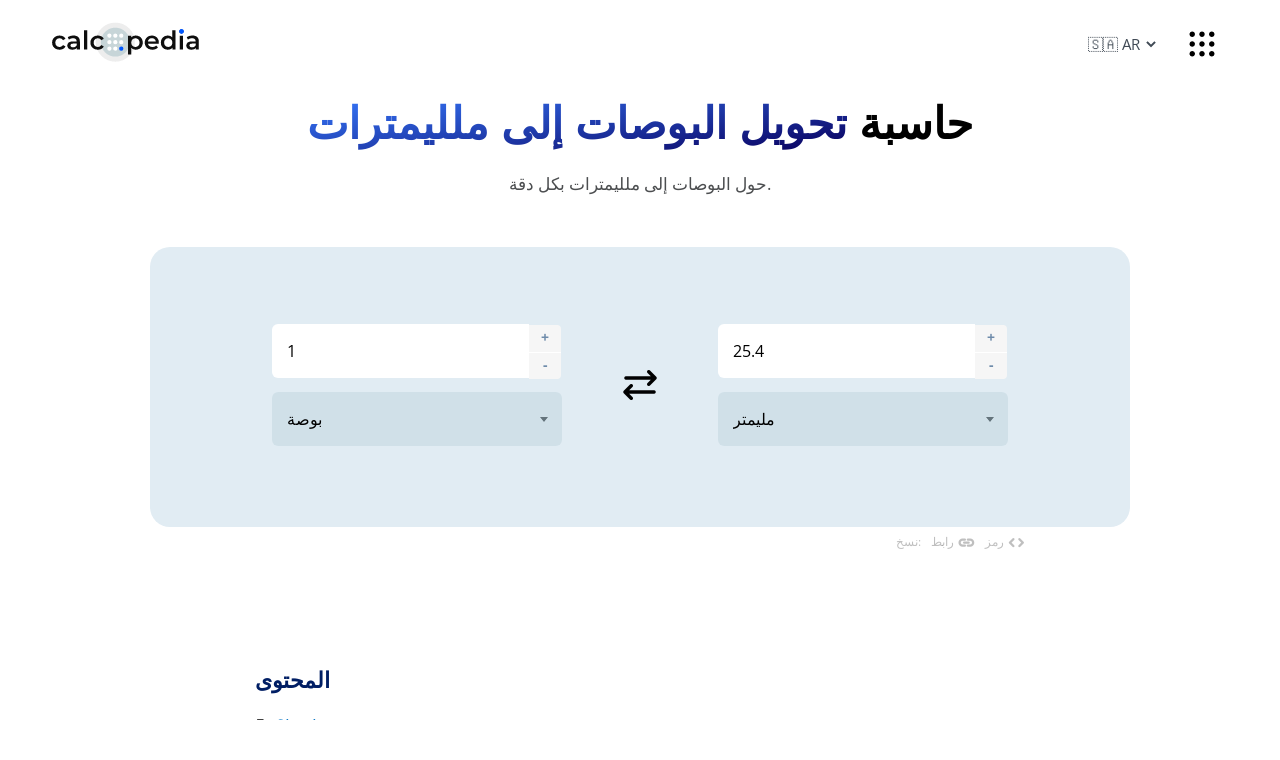

--- FILE ---
content_type: text/html; charset=utf-8
request_url: https://calcopedia.com/ar/inches-to-mm/
body_size: 7524
content:
<!DOCTYPE html>
<html lang="ar">
<head>
<title>حاسبة تحويل البوصات إلى ملليمترات</title>
<meta property="og:title" content="حاسبة تحويل البوصات إلى ملليمترات">
<meta content="📏 حول البوصات إلى ملليمترات بسهولة." property="og:description" name="Description">
<meta content="بوصات, ملليمترات, تحويل, حاسبة, فيزياء, calcodedia" name="Keywords">
<meta charset="UTF-8">
<meta name="viewport" content="width=device-width, initial-scale=1.0">
<link rel="stylesheet" href="/css/style.css?4">
<link rel="apple-touch-icon" sizes="180x180" href="/images/ecalc/apple-touch-icon.png">
<link rel="icon" type="image/png" sizes="32x32" href="/images/ecalc/favicon-32x32.png">
<link rel="icon" type="image/png" sizes="16x16" href="/images/ecalc/favicon-16x16.png">
<meta name="yandex-tableau-widget" content="logo=/images/ecalc/ya-logo.png, color=#ffffff">
<meta property="og:type" content="website">
<meta property="og:url" content="https://calcopedia.com/ar/inches-to-mm">
<meta property="og:image" content="https://calcopedia.com/images/ecalc/ogimage-1200x630.png">
<meta property="og:image:width" content="1200">
<meta property="og:image:height" content="630">
<script type="text/javascript" src="/js/jquery.js"></script>
<link rel="canonical" href="https://calcopedia.com/ar/inches-to-mm/">
</head>
<body itemscope itemtype="http://schema.org/Article">
<header>
    <div class="topleft">
        <div class="hamburger"></div>
        <a href="/ar/" class="logo" aria-label="Calcopedia.com"></a>
    </div>
    <div class="topright">
		<div class="langenu">
            <select class="select" id="languageSelector">
                <option value="en">🇬🇧 EN</option><option value="de">🇩🇪 DE</option><option value="fr">🇫🇷 FR</option><option value="pt">🇵🇹 PT</option><option value="es">🇪🇸 ES</option><option value="ru">🇷🇺 RU</option><option value="ja">🇯🇵 JA</option><option value="it">🇮🇹 IT</option><option value="nl">🇳🇱 NL</option><option value="uk">🇺🇦 UK</option><option value="pl">🇵🇱 PL</option><option value="tr">🇹🇷 TR</option><option value="ko">🇰🇷 KO</option><option value="id">🇮🇩 ID</option><option value="zh">🇨🇳 ZH</option><option value="ar" selected="true">🇸🇦 AR</option>
            </select>
		</div>
        <div class="toprightmenu"><span class="topopen"></span><span class="topclose"></span></div>
        <div class="topmenu">
            <div class="topmenuwrap">
                <div class="topmenulink">
    <a class="linkheader linknotanchor" href="/?filter=sport#2">
        <span class="material-symbols-rounded">sports_basketball</span> 
        رياضة
        <em>10</em>
    </a>
    <a href="/ar/bmi/" class="sublnk">حاسبة مؤشر كتلة الجسم</a><a href="/ar/tdee/" class="sublnk">حاسبة السعرات الحرارية اليومية</a><a href="/ar/walk/" class="sublnk">حاسبة السعرات الحرارية أثناء المشي</a><a href="/ar/velo/" class="sublnk">حاسبة السعرات الحرارية لركوب الدراجات</a><a href="/ar/pulse/" class="sublnk">حاسبة نبض القلب لحرق الدهون</a>
    <a class="sublnk else linknotanchor" href="/?filter=sport#2">الكل - <em>10</em></a>
</div><div class="topmenulink">
    <a class="linkheader linknotanchor" href="/?filter=build#2">
        <span class="material-symbols-rounded">handyman</span> 
        بناء وإصلاح
        <em>20</em>
    </a>
    <a href="/ar/breakstone/" class="sublnk">حاسبة حجم الحصى</a><a href="/ar/sand/" class="sublnk">حاسبة حجم الرمل</a><a href="/ar/tonne/" class="sublnk">حاسبة التحويل إلى الطن</a><a href="/ar/box/" class="sublnk">حاسبة حجم الصندوق</a><a href="/ar/betonline/" class="sublnk">حاسبة بيتون الأساس الشريطي</a>
    <a class="sublnk else linknotanchor" href="/?filter=build#2">الكل - <em>20</em></a>
</div><div class="topmenulink">
    <a class="linkheader linknotanchor" href="/?filter=health#2">
        <span class="material-symbols-rounded">cardiology</span> 
        الصحة
        <em>18</em>
    </a>
    <a href="/ar/bmi/" class="sublnk">حاسبة مؤشر كتلة الجسم</a><a href="/ar/edd/" class="sublnk">حاسبة موعد الولادة</a><a href="/ar/tdee/" class="sublnk">حاسبة السعرات الحرارية اليومية</a><a href="/ar/alco/" class="sublnk">حاسبة الكحول في الدم</a><a href="/ar/walk/" class="sublnk">حاسبة السعرات الحرارية أثناء المشي</a>
    <a class="sublnk else linknotanchor" href="/?filter=health#2">الكل - <em>18</em></a>
</div><div class="topmenulink">
    <a class="linkheader linknotanchor" href="/?filter=finance#2">
        <span class="material-symbols-rounded">account_balance</span> 
        المالية
        <em>10</em>
    </a>
    <a href="/ar/prop/" class="sublnk">مبلغ بالكلمات</a><a href="/ar/vat/" class="sublnk">حاسبة القيمة المضافة</a><a href="/ar/tax/" class="sublnk">حاسبة الضريبة على الدخل</a><a href="/ar/interest/" class="sublnk">حاسبة الفائدة المركبة</a><a href="/ar/twonumbersless/" class="sublnk">حاسبة النسبة المئوية للعدد الأقل</a>
    <a class="sublnk else linknotanchor" href="/?filter=finance#2">الكل - <em>10</em></a>
</div><div class="topmenulink">
    <a class="linkheader linknotanchor" href="/?filter=math#2">
        <span class="material-symbols-rounded">calculate</span> 
        الرياضيات
        <em>50</em>
    </a>
    <a href="/ar/simple/" class="sublnk">آلة حاسبة عادية</a><a href="/ar/random/" class="sublnk">مولد الأرقام العشوائية</a><a href="/ar/engineer/" class="sublnk">الآلة الحاسبة الهندسية</a><a href="/ar/ohmlaw/" class="sublnk">حاسبة قانون أوم</a><a href="/ar/quadratic/" class="sublnk">حاسبة المعادلات التربيعية</a>
    <a class="sublnk else linknotanchor" href="/?filter=math#2">الكل - <em>50</em></a>
</div><div class="topmenulink">
    <a class="linkheader linknotanchor" href="/?filter=geom#2">
        <span class="material-symbols-rounded">design_services</span> 
        الهندسة
        <em>29</em>
    </a>
    <a href="/ar/circle/" class="sublnk">حاسبة مساحة الدائرة</a><a href="/ar/diam/" class="sublnk">حاسبة قطر الدائرة</a><a href="/ar/circum/" class="sublnk">حاسبة محيط الدائرة</a><a href="/ar/ball/" class="sublnk">حاسبة حجم الكرة</a><a href="/ar/triangle/" class="sublnk">حاسبة مساحة المثلث</a>
    <a class="sublnk else linknotanchor" href="/?filter=geom#2">الكل - <em>29</em></a>
</div><div class="topmenulink">
    <a class="linkheader linknotanchor" href="/?filter=study#2">
        <span class="material-symbols-rounded">school</span> 
        دراسة
        <em>31</em>
    </a>
    <a href="/ar/prop/" class="sublnk">مبلغ بالكلمات</a><a href="/ar/simple/" class="sublnk">آلة حاسبة عادية</a><a href="/ar/hronomer/" class="sublnk">المؤقت النصي: وقت قراءة النص</a><a href="/ar/characters/" class="sublnk">حاسبة عدد الأحرف في النص</a><a href="/ar/timestable/" class="sublnk">ترينر جدول الضرب</a>
    <a class="sublnk else linknotanchor" href="/?filter=study#2">الكل - <em>31</em></a>
</div><div class="topmenulink">
    <a class="linkheader linknotanchor" href="/?filter=fun#2">
        <span class="material-symbols-rounded">sailing</span> 
        متعة
        <em>24</em>
    </a>
    <a href="/ar/coin/" class="sublnk">رمي العملة اونلاين</a><a href="/ar/bbq/" class="sublnk">حاسبة كمية اللحم للشواء</a><a href="/ar/age/" class="sublnk">حاسبة العمر</a><a href="/ar/dog/" class="sublnk">حاسبة عمر الكلب</a><a href="/ar/cat/" class="sublnk">حاسبة عمر القطة</a>
    <a class="sublnk else linknotanchor" href="/?filter=fun#2">الكل - <em>24</em></a>
</div><div class="topmenulink">
    <a class="linkheader linknotanchor" href="/?filter=physic#2">
        <span class="material-symbols-rounded">biotech</span> 
        الفيزياء
        <em>8</em>
    </a>
    <a href="/ar/engineer/" class="sublnk">الآلة الحاسبة الهندسية</a><a href="/ar/ohmlaw/" class="sublnk">حاسبة قانون أوم</a><a href="/ar/tonne/" class="sublnk">حاسبة التحويل إلى الطن</a><a href="/ar/power/" class="sublnk">حاسبة مقدار الطاقة الكهربائية</a><a href="/ar/speed/" class="sublnk">حاسبة السرعة المتوسطة</a>
    <a class="sublnk else linknotanchor" href="/?filter=physic#2">الكل - <em>8</em></a>
</div><div class="topmenulink">
    <a class="linkheader linknotanchor" href="/?filter=food#2">
        <span class="material-symbols-rounded">restaurant_menu</span> 
        الطعام والطبخ
        <em>4</em>
    </a>
    <a href="/ar/bbq/" class="sublnk">حاسبة كمية اللحم للشواء</a><a href="/ar/protein/" class="sublnk">حاسبة الاحتياج اليومي من البروتين</a><a href="/ar/kbzu/" class="sublnk">حاسبة السعرات والعناصر الغذائية</a><a href="/ar/spoon/" class="sublnk">حاسبة تحويل الجرامات إلى الملاعق</a>
    <a class="sublnk else linknotanchor" href="/?filter=food#2">الكل - <em>4</em></a>
</div><div class="topmenulink">
    <a class="linkheader linknotanchor" href="/?filter=car#2">
        <span class="material-symbols-rounded">directions_car</span> 
        سيارات
        <em>7</em>
    </a>
    <a href="/ar/alco/" class="sublnk">حاسبة الكحول في الدم</a><a href="/ar/fuel/" class="sublnk">حاسبة استهلاك الوقود</a><a href="/ar/tank/" class="sublnk">حاسبة حجم الخزان</a><a href="/ar/kmh-to-ms/" class="sublnk">تحويل من كم/ساعة إلى م/ثانية</a><a href="/ar/ms-to-kmh/" class="sublnk">تحويل من م/ثانية إلى كم/ساعة</a>
    <a class="sublnk else linknotanchor" href="/?filter=car#2">الكل - <em>7</em></a>
</div><div class="topmenulink">
    <a class="linkheader linknotanchor" href="/?filter=it#2">
        <span class="material-symbols-rounded">code</span> 
        تكنولوجيا المعلومات
        <em>18</em>
    </a>
    <a href="/ar/coin/" class="sublnk">رمي العملة اونلاين</a><a href="/ar/pass/" class="sublnk">مولد كلمات مرور</a><a href="/ar/html/" class="sublnk">محرر HTML البصري</a><a href="/ar/words/" class="sublnk">حاسبة عدد الكلمات في النص</a><a href="/ar/sentences/" class="sublnk">حاسبة عدد الجمل في النص</a>
    <a class="sublnk else linknotanchor" href="/?filter=it#2">الكل - <em>18</em></a>
</div>
            </div>
        </div>
    </div>
</header>
<section class="topform">
	<div class="topformdesc">
		<h1>حاسبة <span>تحويل البوصات إلى ملليمترات</span></h1>
		<p itemprop="description">حول البوصات إلى ملليمترات بكل دقة.</p>
	</div>
	<style>astro-island,astro-slot{display:contents}</style><script>(self.Astro=self.Astro||{}).load=a=>{(async()=>await(await a())())()},window.dispatchEvent(new Event("astro:load"));var l;{const c={0:t=>t,1:t=>JSON.parse(t,o),2:t=>new RegExp(t),3:t=>new Date(t),4:t=>new Map(JSON.parse(t,o)),5:t=>new Set(JSON.parse(t,o)),6:t=>BigInt(t),7:t=>new URL(t),8:t=>new Uint8Array(JSON.parse(t)),9:t=>new Uint16Array(JSON.parse(t)),10:t=>new Uint32Array(JSON.parse(t))},o=(t,s)=>{if(t===""||!Array.isArray(s))return s;const[e,n]=s;return e in c?c[e](n):void 0};customElements.get("astro-island")||customElements.define("astro-island",(l=class extends HTMLElement{constructor(){super(...arguments);this.hydrate=()=>{if(!this.hydrator||this.parentElement&&this.parentElement.closest("astro-island[ssr]"))return;const s=this.querySelectorAll("astro-slot"),e={},n=this.querySelectorAll("template[data-astro-template]");for(const r of n){const i=r.closest(this.tagName);!i||!i.isSameNode(this)||(e[r.getAttribute("data-astro-template")||"default"]=r.innerHTML,r.remove())}for(const r of s){const i=r.closest(this.tagName);!i||!i.isSameNode(this)||(e[r.getAttribute("name")||"default"]=r.innerHTML)}const a=this.hasAttribute("props")?JSON.parse(this.getAttribute("props"),o):{};this.hydrator(this)(this.Component,a,e,{client:this.getAttribute("client")}),this.removeAttribute("ssr"),window.removeEventListener("astro:hydrate",this.hydrate),window.dispatchEvent(new CustomEvent("astro:hydrate"))}}connectedCallback(){!this.hasAttribute("await-children")||this.firstChild?this.childrenConnectedCallback():new MutationObserver((s,e)=>{e.disconnect(),this.childrenConnectedCallback()}).observe(this,{childList:!0})}async childrenConnectedCallback(){window.addEventListener("astro:hydrate",this.hydrate);let s=this.getAttribute("before-hydration-url");s&&await import(s),this.start()}start(){const s=JSON.parse(this.getAttribute("opts")),e=this.getAttribute("client");if(Astro[e]===void 0){window.addEventListener(`astro:${e}`,()=>this.start(),{once:!0});return}Astro[e](async()=>{const n=this.getAttribute("renderer-url"),[a,{default:r}]=await Promise.all([import(this.getAttribute("component-url")),n?import(n):()=>()=>{}]),i=this.getAttribute("component-export")||"default";if(!i.includes("."))this.Component=a[i];else{this.Component=a;for(const d of i.split("."))this.Component=this.Component[d]}return this.hydrator=r,this.hydrate},s,this)}attributeChangedCallback(){this.hydrator&&this.hydrate()}},l.observedAttributes=["props"],l))}</script><astro-island uid="Z1zgNDj" prefix="r0" component-url="/_astro/Calculator.10e7d833.js" component-export="default" renderer-url="/_astro/client.01d845c6.js" props="{&quot;slot&quot;:[0,&quot;calculator&quot;],&quot;initialLang&quot;:[0,&quot;ar&quot;]}" ssr="" client="load" opts="{&quot;name&quot;:&quot;Calculator&quot;,&quot;value&quot;:true}" await-children=""><form class="inlinecalculator" id="convertor"><div class="onemeasure"><div class="label row-1 numrange plusminus"><span> </span><input type="number" class="input" value="1"/><div class="notation" id="razmer"></div><div class="dopnumbtn plusone">+</div><div class="dopnumbtn minusone">-</div></div><label class="row-1"><span></span><div class="select"><select class="input"><option value="angstrom">أنغستروم</option><option value="micron">ميكرون</option><option value="mm">مليمتر</option><option value="cm">سنتيمتر</option><option value="in" selected="">بوصة</option><option value="ft">قدم</option><option value="yd">ياردة</option><option value="m">متر</option><option value="km">كيلومتر</option><option value="mi">ميل</option><option value="nmi">ميل بحري</option><option value="au">وحدات فلكية</option><option value="ly">سنة ضوئية</option><option value="pc">بارسك</option></select></div></label></div><div class="turnmeasure"><span class="material-symbols-rounded">sync_alt</span></div><div class="onemeasure"><div class="label row-1 numrange plusminus"><span> </span><input type="number" class="input" value="25.4"/><div class="notation" id="razmer"></div><div class="dopnumbtn plusone">+</div><div class="dopnumbtn minusone">-</div></div><label class="row-1"><span></span><div class="select"><select class="input"><option value="angstrom">أنغستروم</option><option value="micron">ميكرون</option><option value="mm" selected="">مليمتر</option><option value="cm">سنتيمتر</option><option value="in">بوصة</option><option value="ft">قدم</option><option value="yd">ياردة</option><option value="m">متر</option><option value="km">كيلومتر</option><option value="mi">ميل</option><option value="nmi">ميل بحري</option><option value="au">وحدات فلكية</option><option value="ly">سنة ضوئية</option><option value="pc">بارسك</option></select></div></label></div><div class="share"><div class="sharebutton">نسخ<!-- -->:</div><div class="sharebutton" id="copylink">رابط<!-- --> <span class="material-symbols-rounded">link</span></div><div class="sharebutton" id="copyframe">رمز<!-- --> <span class="material-symbols-rounded">code</span></div></div></form></astro-island>
</section>

<section class="articlewrap"><article itemprop="articleBody">
	<div id="contentstable">
		<p id="contentstablename"><strong>المحتوى</strong></p>
		<ul>
			<li>📝 <a href="#1">ما هذا؟</a></li>
			<li>👨🏻‍💻 <a href="#how2use">كيف تستخدمه؟</a></li>
			<li>📰 <a href="#examples">أمثلة</a></li>
			<li>📑 <a href="#nuances">الفروق الدقيقة</a></li>
			<li>🤔 <a href="#faq">الأسئلة المتكررة</a></li>
			<li>📋 <a href="#similarcalcs">المواد ذات الصلة</a></li>
			<!-- <li>📢 <a href="#shareandcomment">{translations[lang].listshare}</a></li> -->
		</ul>
	</div>

	
	<h2 id="1">ما هو تحويل الطول من البوصات إلى المليمترات؟</h2><p><img src="/images/inches-to-mm.svg" alt="تحويل البوصات إلى المليمترات"></p><p class="opredelenie">تحويل الطول من البوصات إلى المليمترات هو عملية تغيير وحدات القياس من النظام الإنجليزي (البوصة) إلى النظام المتري (المليمتر). هذا التحويل يُستخدم في مختلف المجالات، من الهندسة إلى الأعمال اليدوية.</p><p class="formula">لتحويل البوصات إلى المليمترات، نستخدم الصيغة: المليمترات = البوصات × 25.4. مثلاً، 2 بوصة تُحوَّل كالتالي: 2 × 25.4 = 50.8 مم.</p><h2 id="how2use">كيفية استخدام تحويل الطول من البوصات إلى المليمترات؟</h2><p>لتحويل الطول على موقعنا، اتبع الخطوات التالية:</p><p>1. قم بإدخال القيمة بالبوصات في الخانة المخصصة.</p><p>2. اضغط على زر التحويل للحصول على القيمة بالمليمترات.</p><h2 id="examples">أمثلة على تحويل الطول من البوصات إلى المليمترات</h2><p>إليك بعض الأمثلة العملية:</p><p>1. تحويل أبعاد قطع الأثاث من البوصات إلى المليمترات للتركيب الدقيق.</p><p>2. تحويل أبعاد الأجهزة الإلكترونية من البوصات إلى المليمترات للمقارنة.</p><p>3. تحويل مقاسات الملابس من البوصات إلى المليمترات لضمان المقاس الصحيح.</p><h2 id="nuances">التفاصيل الدقيقة في تحويل الطول من البوصات إلى المليمترات</h2><p>هناك عدة جوانب مهمة عند استخدام هذا التحويل:</p><p>1. الأخذ بعين الاعتبار دقة القياسات.</p><p>2. فهم الاختلاف بين النظامين المتري والإنجليزي في القياس.</p><div itemscope itemtype="http://schema.org/FAQPage">
    <h2 id="faq">الأسئلة الشائعة</h2>
    <div itemprop="mainEntity" itemscope itemtype="http://schema.org/Question">
	<h3 itemprop="name">كيف يمكنني تحويل من بوصات إلى مليمترات؟</h3>
	<p itemprop="acceptedAnswer" itemscope itemtype="http://schema.org/Answer"><span itemprop="text">أدخل القيمة بالبوصات واضغط على زر التحويل.</span></p>
</div>
    <div itemprop="mainEntity" itemscope itemtype="http://schema.org/Question">
	<h3 itemprop="name">هل يوجد فرق في تحويل الأبعاد لأغراض مختلفة؟</h3>
	<p itemprop="acceptedAnswer" itemscope itemtype="http://schema.org/Answer"><span itemprop="text">التحويل يبقى ثابتاً، لكن الاستخدام يختلف حسب الغرض.</span></p>
</div>
    <div itemprop="mainEntity" itemscope itemtype="http://schema.org/Question">
	<h3 itemprop="name">هل التحويل دقيق بما فيه الكفاية للاستخدامات الفنية؟</h3>
	<p itemprop="acceptedAnswer" itemscope itemtype="http://schema.org/Answer"><span itemprop="text">نعم، يوفر التحويل دقة عالية تناسب الاستخدامات الفنية والهندسية.</span></p>
</div>
    <div itemprop="mainEntity" itemscope itemtype="http://schema.org/Question">
	<h3 itemprop="name">كيف يمكنني التأكد من دقة التحويل؟</h3>
	<p itemprop="acceptedAnswer" itemscope itemtype="http://schema.org/Answer"><span itemprop="text">من الضروري التحقق من صحة القياسات ودقة الآلة الحاسبة.</span></p>
</div>
    <div itemprop="mainEntity" itemscope itemtype="http://schema.org/Question">
	<h3 itemprop="name">هل يمكن استخدام هذا التحويل في الخياطة؟</h3>
	<p itemprop="acceptedAnswer" itemscope itemtype="http://schema.org/Answer"><span itemprop="text">بالتأكيد، يساعد في تحديد مقاسات القماش بدقة.</span></p>
</div>
</div>

	<h2 id="similarcalcs">آلات حاسبة مماثلة</h2>

	<p>قد تجد الآلات الحاسبة التالية على نفس الموضوع مفيدة:</p>

	<ul class="commoncalcs">
	<li>
			<a href="https://calcopedia.com/ar/mm-to-inches/">حاسبة تحويل الملليمترات إلى بوصات</a>. حول الملليمترات إلى بوصات بكل دقة.
		</li><li>
			<a href="https://calcopedia.com/ar/cm-to-inches/">حاسبة تحويل السنتيمترات إلى بوصات</a>. حول السنتيمترات إلى بوصات بكل دقة.
		</li><li>
			<a href="https://calcopedia.com/ar/inches-to-cm/">حاسبة تحويل البوصات إلى سنتيمترات</a>. حول البوصات إلى سنتيمترات بكل دقة.
		</li><li>
			<a href="https://calcopedia.com/ar/liters-to-gallons/">حاسبة تحويل اللترات إلى جالونات</a>. حول اللترات إلى جالونات بكل دقة.
		</li><li>
			<a href="https://calcopedia.com/ar/gallons-to-liters/">حاسبة تحويل الجالونات إلى لترات</a>. حول الجالونات إلى لترات بكل دقة.
		</li><li>
			<a href="https://calcopedia.com/ar/spherearea/">حاسبة مساحة سطح الكرة</a>. حدد مساحة سطح الكرة بكل دقة وسهولة مع حاسبتنا.
		</li><li>
			<a href="https://calcopedia.com/ar/hexagon/">حاسبة مساحة السداسي المنتظم</a>. اكتشف مساحة السداسي المنتظم بدقة.
		</li><li>
			<a href="https://calcopedia.com/ar/cubearea/">حاسبة مساحة سطح المكعب</a>. اكتشف مساحة سطح المكعب من طول حوافه.
		</li><li>
			<a href="https://calcopedia.com/ar/scale/">حاسبة المقياس</a>. تحويل المقياس من الرسومات إلى الواقع وبالعكس.
		</li><li>
			<a href="https://calcopedia.com/ar/parallelepiped/">حاسبة حجم المتوازي المستطيلات</a>. اكتشف حجم المتوازي المستطيلات بسهولة من طول أضلاعه.
		</li>
	</ul>

	<h2 id="shareandcomment">شارك على وسائل التواصل الاجتماعي</h2>
	<p>إذا أعجبك ذلك، يرجى مشاركة الآلة الحاسبة على منصات التواصل الاجتماعي الخاصة بك. إنه سهل بالنسبة لك ومفيد لترويج المشروع. شكراً لك!</p>


	<div class="social-share">
		<div class="social-share__items">
			<a href="https://twitter.com/intent/tweet?text=حاسبة تحويل البوصات إلى ملليمترات. حول البوصات إلى ملليمترات بكل دقة.&#38;url=https://calcopedia.com/ar/inches-to-mm/&#38;via=" target="_blank" rel="noopener">Twitter</a>
			<a href="https://www.facebook.com/sharer/sharer.php?u=https://calcopedia.com/ar/inches-to-mm/" target="_blank" rel="noopener">Facebook</a>
			<a href="https://t.me/share/url?text=حاسبة تحويل البوصات إلى ملليمترات. حول البوصات إلى ملليمترات بكل دقة.&#38;url=https://calcopedia.com/ar/inches-to-mm/" target="_blank" rel="noopener">Telegram</a>
			<a id="sociallink">نسخ الرابط</a>
		</div>
	</div>

	<script type="text/javascript">
		document.getElementById("sociallink").addEventListener("click", function() {
		  var tempInput = document.createElement("input");
		  tempInput.value = window.location.href;
		  document.body.appendChild(tempInput);
		  tempInput.select();
		  document.execCommand("copy");
		  document.body.removeChild(tempInput);
		  
		  var linkElement = document.getElementById("sociallink");
		  var originalText = linkElement.innerHTML;
		  
		  linkElement.innerHTML = '<b><span class="material-symbols-rounded">done</span></b>';
		  setTimeout(function() {
			linkElement.innerHTML = originalText;
		  }, 1000);
		});
	</script>

	<!-- <h3>{translations[lang].addh}</h3>
	<p>{translations[lang].addp}</p>

	<div id="opencomments">{translations[lang].addshow}</div>
	<div id="vk_comments" style="display: none;">Soon</div>

	<script type="text/javascript">
	var opencomments = document.getElementById("opencomments");
	var vkcomments = document.getElementById("vk_comments");
	opencomments.addEventListener("click", function() {
		vkcomments.style.display = "block";
		opencomments.style.display = "none";
	});
	</script> -->


	<div itemscope itemtype="https://schema.org/BreadcrumbList" class="breadcrumbs">
		<span itemprop="itemListElement" itemscope itemtype="https://schema.org/ListItem">
		<a itemprop="item" href="https://calcopedia.com/ar/">
			<span itemprop="name">Calcopedia (ar)</span>
		</a>
		<meta itemprop="position" content="1">
		</span>&nbsp;→&nbsp;
		<span itemprop="itemListElement" itemscope itemtype="https://schema.org/ListItem">
		<a itemprop="item" href="https://calcopedia.com/ar/inches-to-mm/">
			<span itemprop="name">تحويل البوصات إلى ملليمترات</span>
		</a>
		<meta itemprop="position" content="2">
		</span>
	</div>

	<div class="recomended"></div>

</article></section>

<footer>
	<div class="wrapper">
		<div class="allfootsocial">
			<a href="https://twitter.com/calcopedia_com" class="footsocial" target="_blank" title="twitter"><img src="/images/social/twitter.svg" alt="twitter"></a>
			<a href="https://www.facebook.com/calcopediacom/" class="footsocial" target="_blank" title="facebook"><img src="/images/social/facebook.svg" alt="facebook"></a>
			<a href="https://t.me/calcopedia" class="footsocial" target="_blank" title="telegram"><img src="/images/social/telegram.svg" alt="telegram"></a>
		</div>		
		<div class="fmenu">
			<a class="fmenuitem" href="/ar/about">حول</a>
			<a class="fmenuitem" href="/ar/docs">وثائق</a>
			<a class="fmenuitem" href="/ar/contact">الاتصالات</a>
		</div>
		<div class="fmenu firstletterlogo"><a href="/ar/">calc<span>o</span>pedia</a> © 2025</div>

	</div>
</footer>
<script type="text/javascript" src="/js/main.js?6"></script>



<!-- Yandex.Metrika counter -->
<script type="text/javascript">
    (function(m,e,t,r,i,k,a){m[i]=m[i]||function(){(m[i].a=m[i].a||[]).push(arguments)};
    m[i].l=1*new Date();
    for (var j = 0; j < document.scripts.length; j++) {if (document.scripts[j].src === r) { return; }}
    k=e.createElement(t),a=e.getElementsByTagName(t)[0],k.async=1,k.src=r,a.parentNode.insertBefore(k,a)})
    (window, document, "script", "https://mc.yandex.ru/metrika/tag.js", "ym");
 
    ym(98913283, "init", {
         clickmap:true,
         trackLinks:true,
         accurateTrackBounce:true,
         webvisor:true
    });
 </script>
 <noscript><div><img src="https://mc.yandex.ru/watch/98913283" style="position:absolute; left:-9999px;" alt=""></div></noscript>
 <!-- /Yandex.Metrika counter -->

<script defer src="https://static.cloudflareinsights.com/beacon.min.js/vcd15cbe7772f49c399c6a5babf22c1241717689176015" integrity="sha512-ZpsOmlRQV6y907TI0dKBHq9Md29nnaEIPlkf84rnaERnq6zvWvPUqr2ft8M1aS28oN72PdrCzSjY4U6VaAw1EQ==" data-cf-beacon='{"version":"2024.11.0","token":"6c8fe9bfdcd94f00bbf908e180e48e42","r":1,"server_timing":{"name":{"cfCacheStatus":true,"cfEdge":true,"cfExtPri":true,"cfL4":true,"cfOrigin":true,"cfSpeedBrain":true},"location_startswith":null}}' crossorigin="anonymous"></script>
</body></html>

--- FILE ---
content_type: application/javascript
request_url: https://calcopedia.com/_astro/Calculator.10e7d833.js
body_size: 1873
content:
import{r as i}from"./index.f1bc5ebf.js";import{N as f}from"./NumberInput.486318fc.js";import{S as h}from"./SelectInput.0f931fd3.js";import{F as S}from"./Form.fae33dca.js";import{j as e}from"./jsx-runtime.109e40f8.js";import"./Share.f60c22bd.js";const V={en:{angstrom:"angstroms",micron:"microns",mm:"millimeters",cm:"centimeters",in:"inches",ft:"feet",yd:"yards",m:"meters",km:"kilometers",mi:"miles",nmi:"nautical miles",au:"astronomical units",ly:"light years",pc:"parsecs"},ru:{angstrom:"ангстремы",micron:"микроны",mm:"миллиметры",cm:"сантиметры",in:"дюймы",ft:"футы",yd:"ярды",m:"метры",km:"километры",mi:"мили",nmi:"морские мили",au:"астрономические единицы",ly:"световые года",pc:"парсеки"},de:{angstrom:"Angström",micron:"Mikron",mm:"Millimeter",cm:"Zentimeter",in:"Zoll",ft:"Fuß",yd:"Yard",m:"Meter",km:"Kilometer",mi:"Meilen",nmi:"Seemeilen",au:"Astronomische Einheiten",ly:"Lichtjahre",pc:"Parsec"},fr:{angstrom:"ångströms",micron:"microns",mm:"millimètres",cm:"centimètres",in:"pouces",ft:"pieds",yd:"yards",m:"mètres",km:"kilomètres",mi:"miles",nmi:"milles nautiques",au:"unités astronomiques",ly:"années-lumière",pc:"parsecs"},pt:{angstrom:"ångströms",micron:"microns",mm:"milímetros",cm:"centímetros",in:"polegadas",ft:"pés",yd:"jardas",m:"metros",km:"quilômetros",mi:"milhas",nmi:"milhas náuticas",au:"unidades astronômicas",ly:"anos-luz",pc:"parsecs"},es:{angstrom:"ångströms",micron:"micrones",mm:"milímetros",cm:"centímetros",in:"pulgadas",ft:"pies",yd:"yardas",m:"metros",km:"kilómetros",mi:"millas",nmi:"millas náuticas",au:"unidades astronómicas",ly:"años luz",pc:"pársecs"},ja:{angstrom:"オングストローム",micron:"マイクロン",mm:"ミリメートル",cm:"センチメートル",in:"インチ",ft:"フィート",yd:"ヤード",m:"メートル",km:"キロメートル",mi:"マイル",nmi:"海里",au:"天文単位",ly:"光年",pc:"パーセク"},it:{angstrom:"angstrom",micron:"micron",mm:"millimetri",cm:"centimetri",in:"pollici",ft:"piedi",yd:"iarde",m:"metri",km:"chilometri",mi:"miglia",nmi:"miglia nautiche",au:"unità astronomiche",ly:"anni luce",pc:"parsecs"},nl:{angstrom:"ångström",micron:"micron",mm:"millimeter",cm:"centimeter",in:"inch",ft:"voet",yd:"yard",m:"meter",km:"kilometer",mi:"mijlen",nmi:"zeemijlen",au:"astronomische eenheden",ly:"lichtjaren",pc:"parsecs"},uk:{angstrom:"ангстреми",micron:"мікрони",mm:"міліметри",cm:"сантиметри",in:"дюйми",ft:"фути",yd:"ярди",m:"метри",km:"кілометри",mi:"милі",nmi:"морські милі",au:"астрономічні одиниці",ly:"світлові роки",pc:"парсеки"},pl:{angstrom:"angstromi",micron:"mikrony",mm:"milimetry",cm:"centymetry",in:"cale",ft:"stopy",yd:"jardy",m:"metry",km:"kilometry",mi:"mile",nmi:"mile morskie",au:"jednostki astronomiczne",ly:"lata świetlne",pc:"parseki"},tr:{angstrom:"angstrom",micron:"mikron",mm:"milimetre",cm:"santimetre",in:"inç",ft:"ayak",yd:"yarda",m:"metre",km:"kilometre",mi:"mil",nmi:"deniz mili",au:"astronomik birimler",ly:"ışık yılı",pc:"parsek"},ko:{angstrom:"옹스트롬",micron:"마이크론",mm:"밀리미터",cm:"센티미터",in:"인치",ft:"피트",yd:"야드",m:"미터",km:"킬로미터",mi:"마일",nmi:"해리",au:"천문 단위",ly:"광년",pc:"파섹"},id:{angstrom:"angstrom",micron:"mikron",mm:"milimeter",cm:"sentimeter",in:"inci",ft:"kaki",yd:"yard",m:"meter",km:"kilometer",mi:"mil",nmi:"mil laut",au:"unit astronomi",ly:"tahun cahaya",pc:"parsek"},zh:{angstrom:"埃",micron:"微米",mm:"毫米",cm:"厘米",in:"英寸",ft:"英尺",yd:"码",m:"米",km:"公里",mi:"英里",nmi:"海里",au:"天文单位",ly:"光年",pc:"秒差距"},ar:{angstrom:"أنغستروم",micron:"ميكرون",mm:"مليمتر",cm:"سنتيمتر",in:"بوصة",ft:"قدم",yd:"ياردة",m:"متر",km:"كيلومتر",mi:"ميل",nmi:"ميل بحري",au:"وحدات فلكية",ly:"سنة ضوئية",pc:"بارسك"}},s={angstrom:1e-8,micron:1e-4,mm:.1,cm:1,in:2.54,ft:30.48,yd:91.44,m:100,km:1e5,mi:160934.4,nmi:185200,au:1496e10,ly:9461e14,pc:3086e15},M=({initialLang:j="en"})=>{const[r,a]=i.useState("1"),[t,u]=i.useState("in"),[p,o]=i.useState("25.4"),[n,d]=i.useState("mm"),[y,w]=i.useState(j),k=V[y],g=(m,c,v)=>{if(!m)return"";const b=m*s[c]/s[v];return parseFloat(b.toFixed(3))},l=(m,c)=>{c?(a(m),o(g(m,t,n))):(o(m),a(g(m,n,t)))},x=()=>{a(p),o(r),u(n),d(t)};return i.useEffect(()=>{l(r,!0)},[t,n]),e.jsxs(S,{language:y,idform:"convertor",children:[e.jsxs("div",{className:"onemeasure",children:[e.jsx(f,{label:" ",width:"1",value:r,setValue:m=>l(m,!0),stepper:!0}),e.jsx(h,{width:"1",options:Object.keys(s).map(m=>({value:m,label:k[m]})),value:t,setValue:u})]}),e.jsx("div",{className:"turnmeasure",onClick:x,children:e.jsx("span",{class:"material-symbols-rounded",children:"sync_alt"})}),e.jsxs("div",{className:"onemeasure",children:[e.jsx(f,{label:" ",width:"1",value:p,setValue:m=>l(m,!1),stepper:!0}),e.jsx(h,{width:"1",options:Object.keys(s).map(m=>({value:m,label:k[m]})),value:n,setValue:d})]})]})};export{M as default};


--- FILE ---
content_type: image/svg+xml
request_url: https://calcopedia.com/images/inches-to-mm.svg
body_size: 2043
content:
<svg width="1080" height="540" viewBox="0 0 1080 540" fill="none" xmlns="http://www.w3.org/2000/svg">
<rect width="1080" height="540" fill="#F2F8FB"/>
<path d="M938.451 494.855C938.385 494.036 936.876 493.675 936.093 493.502C934.323 493.111 932.642 494.107 931.605 495.127C929.6 497.101 929.658 500.613 930.768 502.856C932.067 505.478 935.647 505.751 938.28 504.121" stroke="#68B0D5" stroke-width="2" stroke-linecap="round"/>
<path d="M947.351 494.722C947.029 493.977 944.69 494.795 944.27 495.12C942.72 496.318 941.987 498.312 941.883 499.959C941.8 501.283 941.485 503.727 942.986 504.71C944.884 505.952 946.443 503.135 947.094 502.194C948.354 500.373 948.528 498.184 947.522 496.282C947.415 496.081 946.508 494.426 946.666 494.487C947.039 494.631 947.481 495.599 947.607 495.862C948.242 497.184 948.633 498.506 948.891 499.9C949.147 501.288 949.608 502.711 949.737 504.107C949.773 504.496 949.861 504.945 949.233 504.783" stroke="#68B0D5" stroke-width="2" stroke-linecap="round"/>
<path d="M953.512 497.502C953.583 497.999 954.169 497.656 954.406 497.473C955.205 496.855 955.856 496.346 956.288 495.517C957.394 493.392 958.761 491.044 958.817 488.707C958.843 487.653 958.334 486.936 957.106 486.486C955.697 485.97 955.232 486.543 954.529 487.449C953.324 489.002 953.599 491.536 953.692 493.274C953.775 494.799 953.962 496.304 953.769 497.833C953.612 499.071 953.432 500.363 953.521 501.606C953.625 503.049 954.046 504.805 956.165 505.048C958.61 505.328 960.615 505.577 961.898 503.592" stroke="#68B0D5" stroke-width="2" stroke-linecap="round"/>
<path d="M973.022 496.311C972.851 494.983 971.344 493.123 969.333 493.406C967.01 493.733 966.603 495.674 966.215 497.238C965.915 498.444 965.705 499.746 965.872 500.974C966.05 502.278 965.968 503.626 967.47 504.511C968.828 505.311 970.651 504.579 972.081 504.386C973.24 504.23 974.044 503.461 975.076 503.195" stroke="#68B0D5" stroke-width="2" stroke-linecap="round"/>
<path d="M978.67 502.003C978.67 499.889 978.613 496.928 980.905 495.392C983.27 493.806 986.131 495.049 987.018 497.135C988.009 499.461 987.798 503.023 984.822 504.445C982.039 505.774 979.293 504.286 978.499 502.136" stroke="#68B0D5" stroke-width="2" stroke-linecap="round"/>
<path d="M991.506 494.59C991.506 497.568 991.53 500.518 991.848 503.489C992.057 505.438 992.342 507.39 992.495 509.343C992.56 510.178 992.619 511.027 992.191 511.799" stroke="#68B0D5" stroke-width="2" stroke-linecap="round"/>
<path d="M992.02 494.325C992.976 494.325 993.938 494.633 994.834 494.884C996.03 495.219 997.099 495.474 997.591 496.443C998.105 497.454 999.55 498.488 999.55 499.591C999.55 500.828 998.117 502.382 996.641 502.849C995.836 503.104 993.422 503.564 992.875 502.93" stroke="#68B0D5" stroke-width="2" stroke-linecap="round"/>
<path d="M1003.83 500.547C1004.92 500.996 1005.76 501.192 1006.99 500.812C1008.41 500.37 1009.48 499.026 1009.48 497.826C1009.48 496.826 1008.9 496.413 1008.02 495.789C1007.22 495.22 1005.42 496.061 1004.76 496.451C1001.94 498.115 1003.2 500.815 1004.27 502.989C1005.41 505.331 1010.68 504.912 1012.56 503.459" stroke="#68B0D5" stroke-width="2" stroke-linecap="round"/>
<path d="M1024.54 484C1023.65 484 1023.54 485.446 1023.5 485.905C1023.28 488.207 1023.23 490.529 1023.03 492.84C1022.78 495.825 1022.68 498.864 1022.84 501.856C1022.86 502.398 1022.87 503.084 1023.13 503.592C1023.27 503.863 1022.57 503.15 1022.48 503.062" stroke="#68B0D5" stroke-width="2" stroke-linecap="round"/>
<path d="M1021.29 495.12C1020.25 494.364 1018.78 495.339 1017.95 495.98C1016.15 497.374 1015.94 498.978 1015.38 500.819C1014.92 502.329 1015.11 503.992 1016.84 505.019C1018.32 505.903 1020.33 505.057 1021.63 504.386" stroke="#68B0D5" stroke-width="2" stroke-linecap="round"/>
<path d="M1028.82 495.517C1028.63 495.884 1028.82 496.312 1028.82 496.701C1028.82 497.763 1029.19 498.808 1029.32 499.863C1029.44 500.841 1030.51 504.157 1028.64 504.518" stroke="#68B0D5" stroke-width="2" stroke-linecap="round"/>
<path d="M1028.64 491.943L1028.3 492.207" stroke="#68B0D5" stroke-width="2" stroke-linecap="round"/>
<path d="M1040.97 497.635C1040.97 496.882 1040.67 495.68 1039.68 495.318C1037.92 494.672 1035.96 495.21 1034.75 496.385C1033.18 497.91 1033.97 500.42 1035.05 501.922C1035.56 502.633 1036.9 504.119 1038.06 504.246C1039.78 504.436 1040.68 501.687 1041.14 500.856C1041.69 499.865 1042.06 498.578 1041.86 497.503C1041.83 497.358 1041.72 496.277 1041.4 496.517C1041.18 496.694 1041.29 497.372 1041.33 497.591C1041.54 498.783 1042.11 500.085 1042.6 501.224C1043.07 502.297 1043.6 503.351 1044.21 504.379C1044.53 504.922 1044.47 504.882 1043.71 504.783" stroke="#68B0D5" stroke-width="2" stroke-linecap="round"/>
<path d="M469 244.209C467.459 244.209 466.209 245.459 466.209 247C466.209 248.541 467.459 249.791 469 249.791V244.209ZM545.047 247L517.14 230.888V263.112L545.047 247ZM469 249.791H510.407V244.209H469V249.791ZM510.407 249.791H519.93V244.209H510.407V249.791Z" fill="#8ECCEF"/>
<path d="M545.047 279.791C546.588 279.791 547.837 278.541 547.837 277C547.837 275.459 546.588 274.209 545.047 274.209V279.791ZM469 277L496.907 293.112V260.888L469 277ZM545.047 274.209H503.64V279.791H545.047V274.209ZM503.64 274.209H494.116V279.791H503.64V274.209Z" fill="#8ECCEF"/>
<path d="M618.776 248.71V277H607.323V237.485H617.031L617.562 241.202C620.672 238.623 624.464 236.651 629.545 236.651C634.248 236.651 637.812 238.016 639.633 241.581C642.439 238.699 646.61 236.651 651.919 236.651C659.807 236.651 663.751 240.974 663.751 249.772V277H652.299V251.592C652.299 247.876 651.161 245.904 647.824 245.904C645.7 245.904 642.742 247.117 641.301 248.634C641.301 248.938 641.377 249.241 641.377 249.62V277H629.925V251.592C629.925 247.876 628.787 245.904 625.526 245.904C623.175 245.904 620.292 247.193 618.776 248.71ZM683.51 248.71V277H672.057V237.485H681.765L682.296 241.202C685.406 238.623 689.198 236.651 694.28 236.651C698.982 236.651 702.547 238.016 704.367 241.581C707.173 238.699 711.345 236.651 716.654 236.651C724.541 236.651 728.485 240.974 728.485 249.772V277H717.033V251.592C717.033 247.876 715.895 245.904 712.558 245.904C710.434 245.904 707.477 247.117 706.035 248.634C706.035 248.938 706.111 249.241 706.111 249.62V277H694.659V251.592C694.659 247.876 693.521 245.904 690.26 245.904C687.909 245.904 685.027 247.193 683.51 248.71Z" fill="black"/>
<path d="M363.217 225.35C363.217 229.749 360.638 232.328 356.315 232.328C351.916 232.328 349.413 229.749 349.413 225.35C349.413 220.951 351.916 218.448 356.315 218.448C360.638 218.448 363.217 220.951 363.217 225.35ZM362.003 237.485V277H350.551V237.485H362.003ZM406.492 249.999V277H395.039V251.971C395.039 247.724 393.371 245.904 389.806 245.904C386.696 245.904 383.587 247.648 382.07 249.014V277H370.617V237.485H380.78L381.387 241.429C384.269 238.775 388.592 236.651 393.977 236.651C402.699 236.651 406.492 240.974 406.492 249.999Z" fill="black"/>
</svg>


--- FILE ---
content_type: image/svg+xml
request_url: https://calcopedia.com/images/logo/logo-ecacl.svg
body_size: 3026
content:
<svg width="1225" height="335" viewBox="0 0 1225 335" fill="none" xmlns="http://www.w3.org/2000/svg">
<circle cx="525.321" cy="164.642" r="138.963" fill="#C7D5D8" stroke="#EDEDED" stroke-width="41.358"/>
<circle cx="476.899" cy="111.68" r="17.4017" fill="white"/>
<circle cx="573.743" cy="111.68" r="17.4017" fill="white"/>
<circle cx="525.321" cy="111.68" r="17.4017" fill="white"/>
<circle cx="476.899" cy="164.642" r="17.4017" fill="white"/>
<circle cx="573.743" cy="164.642" r="17.4017" fill="white"/>
<circle cx="525.321" cy="164.642" r="17.4017" fill="white"/>
<circle cx="476.899" cy="217.603" r="17.4017" fill="white"/>
<circle cx="573.743" cy="217.603" r="17.4017" fill="#0057FF"/>
<circle cx="525.321" cy="217.603" r="17.4017" fill="white"/>
<path d="M69.9547 226.482C58.0965 226.482 47.5089 224.012 38.1917 219.071C29.0158 213.989 21.8162 207.072 16.5929 198.319C11.3697 189.567 8.75804 179.614 8.75804 168.462C8.75804 157.168 11.3697 147.216 16.5929 138.605C21.8162 129.852 29.0158 123.006 38.1917 118.065C47.5089 113.124 58.0965 110.653 69.9547 110.653C80.9658 110.653 90.6359 112.912 98.9649 117.429C107.435 121.806 113.858 128.299 118.234 136.911L97.9061 148.769C94.518 143.404 90.3536 139.452 85.4127 136.911C80.6129 134.37 75.3897 133.099 69.7429 133.099C63.2492 133.099 57.3907 134.511 52.1674 137.334C46.9442 140.158 42.8503 144.251 39.8857 149.616C36.9212 154.839 35.4389 161.121 35.4389 168.462C35.4389 175.803 36.9212 182.155 39.8857 187.52C42.8503 192.743 46.9442 196.766 52.1674 199.59C57.3907 202.413 63.2492 203.825 69.7429 203.825C75.3897 203.825 80.6129 202.554 85.4127 200.013C90.3536 197.472 94.518 193.519 97.9061 188.155L118.234 200.013C113.858 208.483 107.435 215.048 98.9649 219.706C90.6359 224.224 80.9658 226.482 69.9547 226.482ZM210.782 225V202.131L209.3 197.26V157.239C209.3 149.475 206.971 143.475 202.312 139.24C197.653 134.864 190.595 132.676 181.137 132.676C174.784 132.676 168.502 133.664 162.291 135.64C156.22 137.617 151.068 140.369 146.833 143.899L136.457 124.629C142.527 119.97 149.727 116.512 158.056 114.253C166.526 111.853 175.278 110.653 184.313 110.653C200.689 110.653 213.323 114.606 222.217 122.512C231.252 130.276 235.769 142.346 235.769 158.721V225H210.782ZM175.208 226.482C166.737 226.482 159.326 225.071 152.973 222.247C146.621 219.283 141.68 215.259 138.151 210.177C134.763 204.954 133.069 199.096 133.069 192.602C133.069 186.249 134.551 180.532 137.516 175.45C140.621 170.368 145.633 166.344 152.55 163.38C159.467 160.415 168.643 158.933 180.078 158.933H212.9V176.509H181.984C172.949 176.509 166.879 177.991 163.773 180.955C160.667 183.779 159.114 187.308 159.114 191.543C159.114 196.343 161.02 200.154 164.832 202.978C168.643 205.801 173.937 207.213 180.713 207.213C187.207 207.213 192.995 205.73 198.077 202.766C203.3 199.801 207.041 195.425 209.3 189.637L213.747 205.519C211.206 212.154 206.618 217.306 199.983 220.977C193.489 224.647 185.231 226.482 175.208 226.482ZM269.739 225V67.8792H296.208V225H269.739ZM382.828 226.482C370.97 226.482 360.382 224.012 351.065 219.071C341.889 213.989 334.69 207.072 329.466 198.319C324.243 189.567 321.632 179.614 321.632 168.462C321.632 157.168 324.243 147.216 329.466 138.605C334.69 129.852 341.889 123.006 351.065 118.065C360.382 113.124 370.97 110.653 382.828 110.653C393.839 110.653 403.509 112.912 411.838 117.429C420.308 121.806 426.732 128.299 431.108 136.911L410.78 148.769C407.392 143.404 403.227 139.452 398.286 136.911C393.486 134.37 388.263 133.099 382.616 133.099C376.123 133.099 370.264 134.511 365.041 137.334C359.818 140.158 355.724 144.251 352.759 149.616C349.795 154.839 348.312 161.121 348.312 168.462C348.312 175.803 349.795 182.155 352.759 187.52C355.724 192.743 359.818 196.766 365.041 199.59C370.264 202.413 376.123 203.825 382.616 203.825C388.263 203.825 393.486 202.554 398.286 200.013C403.227 197.472 407.392 193.519 410.78 188.155L431.108 200.013C426.732 208.483 420.308 215.048 411.838 219.706C403.509 224.224 393.839 226.482 382.828 226.482ZM692.232 226.482C683.057 226.482 674.657 224.365 667.034 220.13C659.552 215.895 653.552 209.542 649.035 201.072C644.659 192.461 642.471 181.591 642.471 168.462C642.471 155.192 644.588 144.322 648.823 135.852C653.199 127.382 659.128 121.1 666.61 117.006C674.092 112.771 682.633 110.653 692.232 110.653C703.385 110.653 713.196 113.053 721.666 117.853C730.277 122.653 737.054 129.358 741.994 137.969C747.077 146.581 749.618 156.745 749.618 168.462C749.618 180.179 747.077 190.414 741.994 199.166C737.054 207.777 730.277 214.483 721.666 219.283C713.196 224.082 703.385 226.482 692.232 226.482ZM629.554 266.08V111.924H654.752V138.605L653.905 168.674L656.023 198.743V266.08H629.554ZM689.268 203.825C695.621 203.825 701.267 202.413 706.208 199.59C711.29 196.766 715.314 192.672 718.278 187.308C721.243 181.944 722.725 175.662 722.725 168.462C722.725 161.121 721.243 154.839 718.278 149.616C715.314 144.251 711.29 140.158 706.208 137.334C701.267 134.511 695.621 133.099 689.268 133.099C682.915 133.099 677.198 134.511 672.116 137.334C667.034 140.158 663.011 144.251 660.046 149.616C657.081 154.839 655.599 161.121 655.599 168.462C655.599 175.662 657.081 181.944 660.046 187.308C663.011 192.672 667.034 196.766 672.116 199.59C677.198 202.413 682.915 203.825 689.268 203.825ZM827.87 226.482C815.306 226.482 804.295 224.012 794.837 219.071C785.52 213.989 778.249 207.072 773.026 198.319C767.944 189.567 765.403 179.614 765.403 168.462C765.403 157.168 767.874 147.216 772.814 138.605C777.896 129.852 784.814 123.006 793.566 118.065C802.46 113.124 812.553 110.653 823.847 110.653C834.858 110.653 844.669 113.053 853.281 117.853C861.892 122.653 868.668 129.429 873.609 138.181C878.55 146.934 881.02 157.239 881.02 169.097C881.02 170.227 880.95 171.497 880.808 172.909C880.808 174.32 880.738 175.662 880.597 176.932H786.367V159.357H866.621L856.245 164.862C856.386 158.368 855.045 152.651 852.222 147.71C849.398 142.769 845.516 138.887 840.575 136.064C835.776 133.24 830.2 131.829 823.847 131.829C817.353 131.829 811.636 133.24 806.695 136.064C801.895 138.887 798.084 142.84 795.26 147.922C792.578 152.863 791.237 158.721 791.237 165.497V169.732C791.237 176.509 792.79 182.508 795.896 187.731C799.001 192.955 803.377 196.978 809.024 199.801C814.671 202.625 821.165 204.036 828.505 204.036C834.858 204.036 840.575 203.048 845.657 201.072C850.74 199.096 855.257 195.99 859.21 191.755L873.397 208.06C868.315 213.989 861.892 218.577 854.128 221.824C846.504 224.929 837.752 226.482 827.87 226.482ZM954.302 226.482C943.432 226.482 933.621 224.082 924.868 219.283C916.257 214.342 909.481 207.566 904.54 198.954C899.599 190.343 897.128 180.179 897.128 168.462C897.128 156.745 899.599 146.581 904.54 137.969C909.481 129.358 916.257 122.653 924.868 117.853C933.621 113.053 943.432 110.653 954.302 110.653C963.76 110.653 972.23 112.771 979.712 117.006C987.194 121.1 993.123 127.382 997.499 135.852C1001.88 144.322 1004.06 155.192 1004.06 168.462C1004.06 181.591 1001.95 192.461 997.711 201.072C993.476 209.542 987.618 215.895 980.136 220.13C972.654 224.365 964.042 226.482 954.302 226.482ZM957.478 203.825C963.831 203.825 969.477 202.413 974.418 199.59C979.5 196.766 983.524 192.672 986.488 187.308C989.594 181.944 991.147 175.662 991.147 168.462C991.147 161.121 989.594 154.839 986.488 149.616C983.524 144.251 979.5 140.158 974.418 137.334C969.477 134.511 963.831 133.099 957.478 133.099C951.125 133.099 945.408 134.511 940.326 137.334C935.385 140.158 931.362 144.251 928.256 149.616C925.292 154.839 923.809 161.121 923.809 168.462C923.809 175.662 925.292 181.944 928.256 187.308C931.362 192.672 935.385 196.766 940.326 199.59C945.408 202.413 951.125 203.825 957.478 203.825ZM991.782 225V198.319L992.841 168.25L990.723 138.181V67.8792H1016.98V225H991.782ZM1051.82 225V111.924H1078.29V225H1051.82ZM1065.16 93.2896C1060.22 93.2896 1056.12 91.7367 1052.88 88.631C1049.77 85.5253 1048.22 81.7843 1048.22 77.4081C1048.22 72.8907 1049.77 69.1497 1052.88 66.1852C1056.12 63.0795 1060.22 61.5266 1065.16 61.5266C1070.1 61.5266 1074.12 63.0089 1077.23 65.9734C1080.48 68.7968 1082.1 72.3966 1082.1 76.7728C1082.1 81.4314 1080.55 85.3841 1077.44 88.631C1074.34 91.7367 1070.24 93.2896 1065.16 93.2896ZM1182.7 225V202.131L1181.21 197.26V157.239C1181.21 149.475 1178.88 143.475 1174.23 139.24C1169.57 134.864 1162.51 132.676 1153.05 132.676C1146.7 132.676 1140.42 133.664 1134.2 135.64C1128.13 137.617 1122.98 140.369 1118.75 143.899L1108.37 124.629C1114.44 119.97 1121.64 116.512 1129.97 114.253C1138.44 111.853 1147.19 110.653 1156.23 110.653C1172.6 110.653 1185.24 114.606 1194.13 122.512C1203.17 130.276 1207.68 142.346 1207.68 158.721V225H1182.7ZM1147.12 226.482C1138.65 226.482 1131.24 225.071 1124.89 222.247C1118.53 219.283 1113.59 215.259 1110.06 210.177C1106.68 204.954 1104.98 199.096 1104.98 192.602C1104.98 186.249 1106.46 180.532 1109.43 175.45C1112.53 170.368 1117.55 166.344 1124.46 163.38C1131.38 160.415 1140.56 158.933 1151.99 158.933H1184.81V176.509H1153.9C1144.86 176.509 1138.79 177.991 1135.69 180.955C1132.58 183.779 1131.03 187.308 1131.03 191.543C1131.03 196.343 1132.93 200.154 1136.75 202.978C1140.56 205.801 1145.85 207.213 1152.63 207.213C1159.12 207.213 1164.91 205.73 1169.99 202.766C1175.21 199.801 1178.95 195.425 1181.21 189.637L1185.66 205.519C1183.12 212.154 1178.53 217.306 1171.9 220.977C1165.4 224.647 1157.14 226.482 1147.12 226.482Z" fill="#0E0E0E"/>
<circle cx="1066.32" cy="76.9945" r="17.4017" fill="#0057FF"/>
<circle cx="1066.32" cy="76.9945" r="17.4017" fill="#0057FF"/>
<circle cx="1065.32" cy="76.9945" r="17.4017" fill="#0057FF"/>
</svg>
